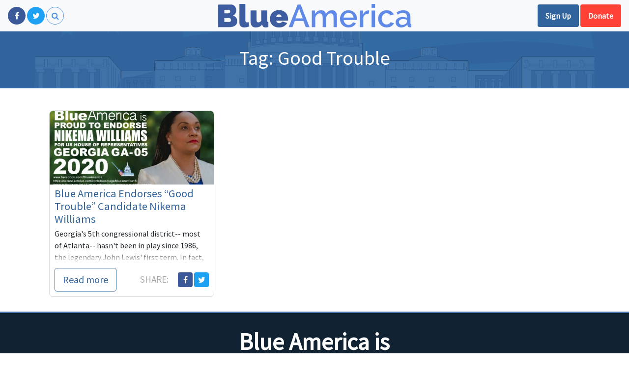

--- FILE ---
content_type: text/html; charset=UTF-8
request_url: https://blueamerica.crooksandliars.com/tag/good-trouble/
body_size: 6639
content:
<!DOCTYPE html>
<html lang="en-US">
<head>
    <meta charset="UTF-8">
    <meta name="viewport" content="width=device-width, initial-scale=1">
    <meta http-equiv="X-UA-Compatible" content="IE=edge">
    <link rel="profile" href="http://gmpg.org/xfn/11">
    <link rel="pingback" href="https://blueamerica.crooksandliars.com/xmlrpc.php">
    <script async src="https://platform.twitter.com/widgets.js" charset="utf-8"></script>
	<title>Good Trouble &#8211; Blue America</title>
<meta name='robots' content='max-image-preview:large' />
<link rel='dns-prefetch' href='//s.w.org' />
<link rel="alternate" type="application/rss+xml" title="Blue America &raquo; Feed" href="https://blueamerica.crooksandliars.com/feed/" />
<link rel="alternate" type="application/rss+xml" title="Blue America &raquo; Good Trouble Tag Feed" href="https://blueamerica.crooksandliars.com/tag/good-trouble/feed/" />
		<!-- This site uses the Google Analytics by ExactMetrics plugin v7.10.0 - Using Analytics tracking - https://www.exactmetrics.com/ -->
							<script
				src="//www.googletagmanager.com/gtag/js?id=UA-2640119-1"  data-cfasync="false" data-wpfc-render="false" type="text/javascript" async></script>
			<script data-cfasync="false" data-wpfc-render="false" type="text/javascript">
				var em_version = '7.10.0';
				var em_track_user = true;
				var em_no_track_reason = '';
				
								var disableStrs = [
															'ga-disable-UA-2640119-1',
									];

				/* Function to detect opted out users */
				function __gtagTrackerIsOptedOut() {
					for (var index = 0; index < disableStrs.length; index++) {
						if (document.cookie.indexOf(disableStrs[index] + '=true') > -1) {
							return true;
						}
					}

					return false;
				}

				/* Disable tracking if the opt-out cookie exists. */
				if (__gtagTrackerIsOptedOut()) {
					for (var index = 0; index < disableStrs.length; index++) {
						window[disableStrs[index]] = true;
					}
				}

				/* Opt-out function */
				function __gtagTrackerOptout() {
					for (var index = 0; index < disableStrs.length; index++) {
						document.cookie = disableStrs[index] + '=true; expires=Thu, 31 Dec 2099 23:59:59 UTC; path=/';
						window[disableStrs[index]] = true;
					}
				}

				if ('undefined' === typeof gaOptout) {
					function gaOptout() {
						__gtagTrackerOptout();
					}
				}
								window.dataLayer = window.dataLayer || [];

				window.ExactMetricsDualTracker = {
					helpers: {},
					trackers: {},
				};
				if (em_track_user) {
					function __gtagDataLayer() {
						dataLayer.push(arguments);
					}

					function __gtagTracker(type, name, parameters) {
						if (!parameters) {
							parameters = {};
						}

						if (parameters.send_to) {
							__gtagDataLayer.apply(null, arguments);
							return;
						}

						if (type === 'event') {
							
														parameters.send_to = exactmetrics_frontend.ua;
							__gtagDataLayer(type, name, parameters);
													} else {
							__gtagDataLayer.apply(null, arguments);
						}
					}

					__gtagTracker('js', new Date());
					__gtagTracker('set', {
						'developer_id.dNDMyYj': true,
											});
															__gtagTracker('config', 'UA-2640119-1', {"forceSSL":"true"} );
										window.gtag = __gtagTracker;										(function () {
						/* https://developers.google.com/analytics/devguides/collection/analyticsjs/ */
						/* ga and __gaTracker compatibility shim. */
						var noopfn = function () {
							return null;
						};
						var newtracker = function () {
							return new Tracker();
						};
						var Tracker = function () {
							return null;
						};
						var p = Tracker.prototype;
						p.get = noopfn;
						p.set = noopfn;
						p.send = function () {
							var args = Array.prototype.slice.call(arguments);
							args.unshift('send');
							__gaTracker.apply(null, args);
						};
						var __gaTracker = function () {
							var len = arguments.length;
							if (len === 0) {
								return;
							}
							var f = arguments[len - 1];
							if (typeof f !== 'object' || f === null || typeof f.hitCallback !== 'function') {
								if ('send' === arguments[0]) {
									var hitConverted, hitObject = false, action;
									if ('event' === arguments[1]) {
										if ('undefined' !== typeof arguments[3]) {
											hitObject = {
												'eventAction': arguments[3],
												'eventCategory': arguments[2],
												'eventLabel': arguments[4],
												'value': arguments[5] ? arguments[5] : 1,
											}
										}
									}
									if ('pageview' === arguments[1]) {
										if ('undefined' !== typeof arguments[2]) {
											hitObject = {
												'eventAction': 'page_view',
												'page_path': arguments[2],
											}
										}
									}
									if (typeof arguments[2] === 'object') {
										hitObject = arguments[2];
									}
									if (typeof arguments[5] === 'object') {
										Object.assign(hitObject, arguments[5]);
									}
									if ('undefined' !== typeof arguments[1].hitType) {
										hitObject = arguments[1];
										if ('pageview' === hitObject.hitType) {
											hitObject.eventAction = 'page_view';
										}
									}
									if (hitObject) {
										action = 'timing' === arguments[1].hitType ? 'timing_complete' : hitObject.eventAction;
										hitConverted = mapArgs(hitObject);
										__gtagTracker('event', action, hitConverted);
									}
								}
								return;
							}

							function mapArgs(args) {
								var arg, hit = {};
								var gaMap = {
									'eventCategory': 'event_category',
									'eventAction': 'event_action',
									'eventLabel': 'event_label',
									'eventValue': 'event_value',
									'nonInteraction': 'non_interaction',
									'timingCategory': 'event_category',
									'timingVar': 'name',
									'timingValue': 'value',
									'timingLabel': 'event_label',
									'page': 'page_path',
									'location': 'page_location',
									'title': 'page_title',
								};
								for (arg in args) {
																		if (!(!args.hasOwnProperty(arg) || !gaMap.hasOwnProperty(arg))) {
										hit[gaMap[arg]] = args[arg];
									} else {
										hit[arg] = args[arg];
									}
								}
								return hit;
							}

							try {
								f.hitCallback();
							} catch (ex) {
							}
						};
						__gaTracker.create = newtracker;
						__gaTracker.getByName = newtracker;
						__gaTracker.getAll = function () {
							return [];
						};
						__gaTracker.remove = noopfn;
						__gaTracker.loaded = true;
						window['__gaTracker'] = __gaTracker;
					})();
									} else {
										console.log("");
					(function () {
						function __gtagTracker() {
							return null;
						}

						window['__gtagTracker'] = __gtagTracker;
						window['gtag'] = __gtagTracker;
					})();
									}
			</script>
				<!-- / Google Analytics by ExactMetrics -->
		<link rel='stylesheet' id='wp-block-library-css'  href='https://blueamerica.crooksandliars.com/wp-includes/css/dist/block-library/style.min.css?ver=6.0.11' type='text/css' media='all' />
<link rel='stylesheet' id='embed-action-network-css'  href='https://blueamerica.crooksandliars.com/wp-content/plugins/wp-action-network/blocks/block.css?ver=1626487561' type='text/css' media='all' />
<style id='global-styles-inline-css' type='text/css'>
body{--wp--preset--color--black: #000000;--wp--preset--color--cyan-bluish-gray: #abb8c3;--wp--preset--color--white: #ffffff;--wp--preset--color--pale-pink: #f78da7;--wp--preset--color--vivid-red: #cf2e2e;--wp--preset--color--luminous-vivid-orange: #ff6900;--wp--preset--color--luminous-vivid-amber: #fcb900;--wp--preset--color--light-green-cyan: #7bdcb5;--wp--preset--color--vivid-green-cyan: #00d084;--wp--preset--color--pale-cyan-blue: #8ed1fc;--wp--preset--color--vivid-cyan-blue: #0693e3;--wp--preset--color--vivid-purple: #9b51e0;--wp--preset--gradient--vivid-cyan-blue-to-vivid-purple: linear-gradient(135deg,rgba(6,147,227,1) 0%,rgb(155,81,224) 100%);--wp--preset--gradient--light-green-cyan-to-vivid-green-cyan: linear-gradient(135deg,rgb(122,220,180) 0%,rgb(0,208,130) 100%);--wp--preset--gradient--luminous-vivid-amber-to-luminous-vivid-orange: linear-gradient(135deg,rgba(252,185,0,1) 0%,rgba(255,105,0,1) 100%);--wp--preset--gradient--luminous-vivid-orange-to-vivid-red: linear-gradient(135deg,rgba(255,105,0,1) 0%,rgb(207,46,46) 100%);--wp--preset--gradient--very-light-gray-to-cyan-bluish-gray: linear-gradient(135deg,rgb(238,238,238) 0%,rgb(169,184,195) 100%);--wp--preset--gradient--cool-to-warm-spectrum: linear-gradient(135deg,rgb(74,234,220) 0%,rgb(151,120,209) 20%,rgb(207,42,186) 40%,rgb(238,44,130) 60%,rgb(251,105,98) 80%,rgb(254,248,76) 100%);--wp--preset--gradient--blush-light-purple: linear-gradient(135deg,rgb(255,206,236) 0%,rgb(152,150,240) 100%);--wp--preset--gradient--blush-bordeaux: linear-gradient(135deg,rgb(254,205,165) 0%,rgb(254,45,45) 50%,rgb(107,0,62) 100%);--wp--preset--gradient--luminous-dusk: linear-gradient(135deg,rgb(255,203,112) 0%,rgb(199,81,192) 50%,rgb(65,88,208) 100%);--wp--preset--gradient--pale-ocean: linear-gradient(135deg,rgb(255,245,203) 0%,rgb(182,227,212) 50%,rgb(51,167,181) 100%);--wp--preset--gradient--electric-grass: linear-gradient(135deg,rgb(202,248,128) 0%,rgb(113,206,126) 100%);--wp--preset--gradient--midnight: linear-gradient(135deg,rgb(2,3,129) 0%,rgb(40,116,252) 100%);--wp--preset--duotone--dark-grayscale: url('#wp-duotone-dark-grayscale');--wp--preset--duotone--grayscale: url('#wp-duotone-grayscale');--wp--preset--duotone--purple-yellow: url('#wp-duotone-purple-yellow');--wp--preset--duotone--blue-red: url('#wp-duotone-blue-red');--wp--preset--duotone--midnight: url('#wp-duotone-midnight');--wp--preset--duotone--magenta-yellow: url('#wp-duotone-magenta-yellow');--wp--preset--duotone--purple-green: url('#wp-duotone-purple-green');--wp--preset--duotone--blue-orange: url('#wp-duotone-blue-orange');--wp--preset--font-size--small: 13px;--wp--preset--font-size--medium: 20px;--wp--preset--font-size--large: 36px;--wp--preset--font-size--x-large: 42px;}.has-black-color{color: var(--wp--preset--color--black) !important;}.has-cyan-bluish-gray-color{color: var(--wp--preset--color--cyan-bluish-gray) !important;}.has-white-color{color: var(--wp--preset--color--white) !important;}.has-pale-pink-color{color: var(--wp--preset--color--pale-pink) !important;}.has-vivid-red-color{color: var(--wp--preset--color--vivid-red) !important;}.has-luminous-vivid-orange-color{color: var(--wp--preset--color--luminous-vivid-orange) !important;}.has-luminous-vivid-amber-color{color: var(--wp--preset--color--luminous-vivid-amber) !important;}.has-light-green-cyan-color{color: var(--wp--preset--color--light-green-cyan) !important;}.has-vivid-green-cyan-color{color: var(--wp--preset--color--vivid-green-cyan) !important;}.has-pale-cyan-blue-color{color: var(--wp--preset--color--pale-cyan-blue) !important;}.has-vivid-cyan-blue-color{color: var(--wp--preset--color--vivid-cyan-blue) !important;}.has-vivid-purple-color{color: var(--wp--preset--color--vivid-purple) !important;}.has-black-background-color{background-color: var(--wp--preset--color--black) !important;}.has-cyan-bluish-gray-background-color{background-color: var(--wp--preset--color--cyan-bluish-gray) !important;}.has-white-background-color{background-color: var(--wp--preset--color--white) !important;}.has-pale-pink-background-color{background-color: var(--wp--preset--color--pale-pink) !important;}.has-vivid-red-background-color{background-color: var(--wp--preset--color--vivid-red) !important;}.has-luminous-vivid-orange-background-color{background-color: var(--wp--preset--color--luminous-vivid-orange) !important;}.has-luminous-vivid-amber-background-color{background-color: var(--wp--preset--color--luminous-vivid-amber) !important;}.has-light-green-cyan-background-color{background-color: var(--wp--preset--color--light-green-cyan) !important;}.has-vivid-green-cyan-background-color{background-color: var(--wp--preset--color--vivid-green-cyan) !important;}.has-pale-cyan-blue-background-color{background-color: var(--wp--preset--color--pale-cyan-blue) !important;}.has-vivid-cyan-blue-background-color{background-color: var(--wp--preset--color--vivid-cyan-blue) !important;}.has-vivid-purple-background-color{background-color: var(--wp--preset--color--vivid-purple) !important;}.has-black-border-color{border-color: var(--wp--preset--color--black) !important;}.has-cyan-bluish-gray-border-color{border-color: var(--wp--preset--color--cyan-bluish-gray) !important;}.has-white-border-color{border-color: var(--wp--preset--color--white) !important;}.has-pale-pink-border-color{border-color: var(--wp--preset--color--pale-pink) !important;}.has-vivid-red-border-color{border-color: var(--wp--preset--color--vivid-red) !important;}.has-luminous-vivid-orange-border-color{border-color: var(--wp--preset--color--luminous-vivid-orange) !important;}.has-luminous-vivid-amber-border-color{border-color: var(--wp--preset--color--luminous-vivid-amber) !important;}.has-light-green-cyan-border-color{border-color: var(--wp--preset--color--light-green-cyan) !important;}.has-vivid-green-cyan-border-color{border-color: var(--wp--preset--color--vivid-green-cyan) !important;}.has-pale-cyan-blue-border-color{border-color: var(--wp--preset--color--pale-cyan-blue) !important;}.has-vivid-cyan-blue-border-color{border-color: var(--wp--preset--color--vivid-cyan-blue) !important;}.has-vivid-purple-border-color{border-color: var(--wp--preset--color--vivid-purple) !important;}.has-vivid-cyan-blue-to-vivid-purple-gradient-background{background: var(--wp--preset--gradient--vivid-cyan-blue-to-vivid-purple) !important;}.has-light-green-cyan-to-vivid-green-cyan-gradient-background{background: var(--wp--preset--gradient--light-green-cyan-to-vivid-green-cyan) !important;}.has-luminous-vivid-amber-to-luminous-vivid-orange-gradient-background{background: var(--wp--preset--gradient--luminous-vivid-amber-to-luminous-vivid-orange) !important;}.has-luminous-vivid-orange-to-vivid-red-gradient-background{background: var(--wp--preset--gradient--luminous-vivid-orange-to-vivid-red) !important;}.has-very-light-gray-to-cyan-bluish-gray-gradient-background{background: var(--wp--preset--gradient--very-light-gray-to-cyan-bluish-gray) !important;}.has-cool-to-warm-spectrum-gradient-background{background: var(--wp--preset--gradient--cool-to-warm-spectrum) !important;}.has-blush-light-purple-gradient-background{background: var(--wp--preset--gradient--blush-light-purple) !important;}.has-blush-bordeaux-gradient-background{background: var(--wp--preset--gradient--blush-bordeaux) !important;}.has-luminous-dusk-gradient-background{background: var(--wp--preset--gradient--luminous-dusk) !important;}.has-pale-ocean-gradient-background{background: var(--wp--preset--gradient--pale-ocean) !important;}.has-electric-grass-gradient-background{background: var(--wp--preset--gradient--electric-grass) !important;}.has-midnight-gradient-background{background: var(--wp--preset--gradient--midnight) !important;}.has-small-font-size{font-size: var(--wp--preset--font-size--small) !important;}.has-medium-font-size{font-size: var(--wp--preset--font-size--medium) !important;}.has-large-font-size{font-size: var(--wp--preset--font-size--large) !important;}.has-x-large-font-size{font-size: var(--wp--preset--font-size--x-large) !important;}
</style>
<link rel='stylesheet' id='wp-smart-crop-renderer-css'  href='https://blueamerica.crooksandliars.com/wp-content/plugins/wp-smartcrop/css/image-renderer.css?ver=2.0.6' type='text/css' media='all' />
<link rel='stylesheet' id='blueamerica18-vendor-css'  href='https://blueamerica.crooksandliars.com/wp-content/themes/blueamerica18/assets/css/vendor.css?ver=6.0.11' type='text/css' media='all' />
<link rel='stylesheet' id='blueamerica18-theme-css'  href='https://blueamerica.crooksandliars.com/wp-content/themes/blueamerica18/assets/css/theme.css?ver=4.9.7.1' type='text/css' media='all' />
<script type='text/javascript' src='https://blueamerica.crooksandliars.com/wp-includes/js/jquery/jquery.min.js?ver=3.6.0' id='jquery-core-js'></script>
<script type='text/javascript' src='https://blueamerica.crooksandliars.com/wp-includes/js/jquery/jquery-migrate.min.js?ver=3.3.2' id='jquery-migrate-js'></script>
<script type='text/javascript' src='https://blueamerica.crooksandliars.com/wp-content/plugins/google-analytics-dashboard-for-wp/assets/js/frontend-gtag.min.js?ver=7.10.0' id='exactmetrics-frontend-script-js'></script>
<script data-cfasync="false" data-wpfc-render="false" type="text/javascript" id='exactmetrics-frontend-script-js-extra'>/* <![CDATA[ */
var exactmetrics_frontend = {"js_events_tracking":"true","download_extensions":"zip,mp3,mpeg,pdf,docx,pptx,xlsx,rar","inbound_paths":"[{\"path\":\"\\\/go\\\/\",\"label\":\"affiliate\"},{\"path\":\"\\\/recommend\\\/\",\"label\":\"affiliate\"}]","home_url":"https:\/\/blueamerica.crooksandliars.com","hash_tracking":"false","ua":"UA-2640119-1","v4_id":""};/* ]]> */
</script>
<link rel="https://api.w.org/" href="https://blueamerica.crooksandliars.com/wp-json/" /><link rel="alternate" type="application/json" href="https://blueamerica.crooksandliars.com/wp-json/wp/v2/tags/1818" /><link rel="EditURI" type="application/rsd+xml" title="RSD" href="https://blueamerica.crooksandliars.com/xmlrpc.php?rsd" />
<link rel="wlwmanifest" type="application/wlwmanifest+xml" href="https://blueamerica.crooksandliars.com/wp-includes/wlwmanifest.xml" /> 
<meta name="generator" content="WordPress 6.0.11" />
   <meta name="twitter:site" content="@blueamerica" />
   <meta name="twitter:card" content="summary_large_image" />
   <meta property="og:site_name" content="Blue America" />
<link rel="icon" href="https://blueamerica.crooksandliars.com/wp-content/uploads/2018/09/cropped-BA-Orig-Logo-512x512-32x32.jpeg" sizes="32x32" />
<link rel="icon" href="https://blueamerica.crooksandliars.com/wp-content/uploads/2018/09/cropped-BA-Orig-Logo-512x512-192x192.jpeg" sizes="192x192" />
<link rel="apple-touch-icon" href="https://blueamerica.crooksandliars.com/wp-content/uploads/2018/09/cropped-BA-Orig-Logo-512x512-180x180.jpeg" />
<meta name="msapplication-TileImage" content="https://blueamerica.crooksandliars.com/wp-content/uploads/2018/09/cropped-BA-Orig-Logo-512x512-270x270.jpeg" />
</head>

<body class="archive tag tag-good-trouble tag-1818">
<div id="page" class="site">
    <header id="primary-header">
        <nav class="navbar navbar-light bg-light" id="primary-nav">
            <div class="left">
                <a class="social-btn facebook" href="https://www.facebook.com/BlueAmerica/"
                   target="_blank" title="Like us on Facebook"><i class="fa fa-facebook"></i></a>
                <a class="social-btn twitter" href="https://twitter.com/blue__america" target="_blank"
                   title="Follow us on Twitter"><i class="fa fa-twitter"></i></a>
                <a class="social-btn search-toggle" href="#"><i class="fa fa-search"></i></a>

            </div>
            <div class="center">
                <a href="/" class="ba-logo"><img src="https://blueamerica.crooksandliars.com/wp-content/themes/blueamerica18/images/ba_text.png"
                                                 alt="Blue America"/></a>
            </div>
            <div class="right">

                <a href="https://actionnetwork.org/forms/email-signup-23" target="_blank"
                   title="Join our mailing list" class="btn header-action action-secondary">Sign Up</a>
                <a href="https://secure.actblue.com/contribute/page/blueamerica18?refcode=BAonCnL&recurring=6&tandembox=show" target="_blank"
                   title="Support our candidates" class="btn header-action action-primary">Donate</a>
            </div>
        </nav>
    </header>
    <a class="skip-link screen-reader-text"
       href="#content">Skip to content</a>




<div id="main">


<div class="post-header">
    <div class="container">
<h1 class="page-title">Tag: <span>Good Trouble</span></h1>    </div>
</div>
<div class="container">
    <div class="row">
        <section id="primary" class="content-area col">

            <div class="post-list-card">
				

<div class="post-card ">
    <div class="inner">
    <div class="pc-image">
        <a href="https://blueamerica.crooksandliars.com/2020/09/06/blue-america-endorses-good-trouble-candidate-nikema-williams/">
	        <img width="535" height="242" src="https://blueamerica.crooksandliars.com/wp-content/uploads/2020/09/Nikema-535x242.jpeg" class="attachment-post-card size-post-card" alt="" loading="lazy" />            <i class="fa fa-external-link"></i></a>
    </div>
	<div class="pc-body trunkit">

		<h5 class="pc-title"><a href="https://blueamerica.crooksandliars.com/2020/09/06/blue-america-endorses-good-trouble-candidate-nikema-williams/">Blue America Endorses &#8220;Good Trouble&#8221; Candidate Nikema Williams</a></h5>
		<div class="pc-text trunkit-target"><p>Georgia's 5th congressional district-- most of Atlanta-- hasn't been in play since 1986, the legendary John Lewis' first term. In fact, Republicans have never run a serious camp...</p>
</div>

	</div>
    <div class="pc-footer">
        <div class="left">
            <a href="https://blueamerica.crooksandliars.com/2020/09/06/blue-america-endorses-good-trouble-candidate-nikema-williams/" class="btn btn-lg btn-outline-primary">Read more</a>
        </div>
        <div class="right">
            <span class="label">Share: </span>
            <a href="https://www.facebook.com/sharer/sharer.php?u=https%3A%2F%2Fblueamerica.crooksandliars.com%2F2020%2F09%2F06%2Fblue-america-endorses-good-trouble-candidate-nikema-williams%2F" target="_blank" class="social-share facebook" title="Share on Facebook"><i class="fa fa-facebook"></i></a>            <a href="https://twitter.com/share?url=https%3A%2F%2Fblueamerica.crooksandliars.com%2F2020%2F09%2F06%2Fblue-america-endorses-good-trouble-candidate-nikema-williams%2F" target="_blank" class="social-share twitter" title="Share on Twitter"><i class="fa fa-twitter"></i></a>        </div>
    </div>
    </div>
</div>
            </div>
        </section>
    </div>
</div>
</div>

<div class="who-we-are">
    <div class="container">
        <h3 class="fp-sect-title">Blue America is</h3>
        <div class="row">
            <div class="col-sm">    <a href="https://crooksandliars.com" class="ba-logo"><img src="https://blueamerica.crooksandliars.com/wp-content/themes/blueamerica18/images/cl-logo.png"
                                                                     alt="Blue America"/></a></div>
            <div class="col-sm">        <a href="http://downwithtyranny.blogspot.com/" class="ba-logo"><img src="https://blueamerica.crooksandliars.com/wp-content/themes/blueamerica18/images/dwt.jpg"
                                                                         alt="Blue America"/></a></div>
            <div class="col-sm">        <a href="https://digbysblog.blogspot.com/" class="ba-logo"><img src="https://blueamerica.crooksandliars.com/wp-content/themes/blueamerica18/images/digby.png"
                                                                         alt="Blue America"/></a></div>
        </div>
    </div>
</div>
<footer id="main-footer">
    <div class="container">
        &copy; 2026 Blue America
        <div class="pull-right">
            <a href="/about">About Us</a>
                            | <a href="/wp-login.php">Login</a>
                    </div>
    </div>
</footer>
</div><!-- #page -->
<div id="search-overlay">
    <a class="form-closer" href="#" title="Close search form"><i class="fa fa-close"></i></a>
    <div class="inner">
    <div class="form-holder">
        <form role="search" method="get" class="search-form" action="https://blueamerica.crooksandliars.com/">
	<label>
		<span class="screen-reader-text"></span>
		<input type="search" class="search-field" placeholder="Search &hellip;" value="" name="s" />
	</label>
	<button type="submit" class="search-submit"><i class="fa fa-search"></i></button>
</form>
    </div>
    </div>
</div>

<div class="modal fade" id="signup-modal" tabindex="-1" role="dialog" aria-labelledby="signupModalLabel"
     aria-hidden="true">
    <div class="modal-dialog modal-dialog-centered" role="document">
        <div class="modal-content">
            <div class="modal-header">
                <h5 class="modal-title" id="signupModalLabel">Join our mail list</h5>
                <button type="button" class="close" data-dismiss="modal" aria-label="Close">
                    <span aria-hidden="true">&times;</span>
                </button>
            </div>
            <form class="blueamerica-signup-form ajax" method="post" novalidate="novalidate">
                <div class="modal-body">
                    <input type="hidden" id="blueamerica_signup_nonce_field" name="blueamerica_signup_nonce_field" value="e3d20a77a6" /><input type="hidden" name="_wp_http_referer" value="/tag/good-trouble/" />
<label for="signup-first_name" class='col-form-label'> First name</label>
<input id="signup-first_name" type="text" name="actionnetwork_signup_first_name" class="form-control  " value="" />
<label for="signup-last_name" class='col-form-label'> Last name</label>
<input id="signup-last_name" type="text" name="actionnetwork_signup_last_name" class="form-control  " value="" />
<label for="signup-email" class='col-form-label'> Email name *</label>
<input id="signup-email" type="email" name="actionnetwork_signup_email" class="form-control required " value="" />
<label for="signup-zip_code" class='col-form-label'> Zip code *</label>
<input id="signup-zip_code" type="text" name="actionnetwork_signup_zip_code" class="form-control required " value="" />                </div>
                <div class="modal-footer">
                    <button type="button" class="btn btn-secondary" data-dismiss="modal">Close</button>
                    <button type="submit" class="btn btn-primary"><i class="fa fa-circle-o-notch fa-spin loader"></i>Sign up</button>
                </div>
            </form>
        </div>
    </div>
</div>
<script type='text/javascript' id='blueamerica-signup-js-js-extra'>
/* <![CDATA[ */
var ajax_object = {"ajax_url":"https:\/\/blueamerica.crooksandliars.com\/wp-admin\/admin-ajax.php"};
/* ]]> */
</script>
<script type='text/javascript' src='https://blueamerica.crooksandliars.com/wp-content/plugins/blueamerica/public/js/signup.js?ver=6.0.11' id='blueamerica-signup-js-js'></script>
<script type='text/javascript' src='https://blueamerica.crooksandliars.com/wp-content/plugins/guest-author-name/assets/guest-author-post.js?ver=1.00' id='guest_author_post_scripts-js'></script>
<script type='text/javascript' id='jquery.wp-smartcrop-js-extra'>
/* <![CDATA[ */
var wpsmartcrop_options = {"focus_mode":"power-lines"};
/* ]]> */
</script>
<script type='text/javascript' src='https://blueamerica.crooksandliars.com/wp-content/plugins/wp-smartcrop/js/jquery.wp-smartcrop.min.js?ver=2.0.6' id='jquery.wp-smartcrop-js'></script>
<script type='text/javascript' src='https://blueamerica.crooksandliars.com/wp-content/themes/blueamerica18/assets/js/vendor.js?ver=1.0' id='blueamerica18-vendor-js'></script>
<script type='text/javascript' src='https://blueamerica.crooksandliars.com/wp-content/themes/blueamerica18/assets/js/theme.js?ver=1.0' id='blueamerica18-theme-js'></script>

<div id="fb-root"></div>
<script>(function(d, s, id) {
        var js, fjs = d.getElementsByTagName(s)[0];
        if (d.getElementById(id)) return;
        js = d.createElement(s); js.id = id;
        js.src = 'https://connect.facebook.net/en_US/sdk.js#xfbml=1&version=v3.1&appId=141622445927784&autoLogAppEvents=1';
        fjs.parentNode.insertBefore(js, fjs);
    }(document, 'script', 'facebook-jssdk'));</script>
</body>
</html>

<!--
Performance optimized by W3 Total Cache. Learn more: https://www.boldgrid.com/w3-total-cache/

Object Caching 26/56 objects using apc

Served from: blueamerica.crooksandliars.com @ 2026-01-31 22:17:08 by W3 Total Cache
-->